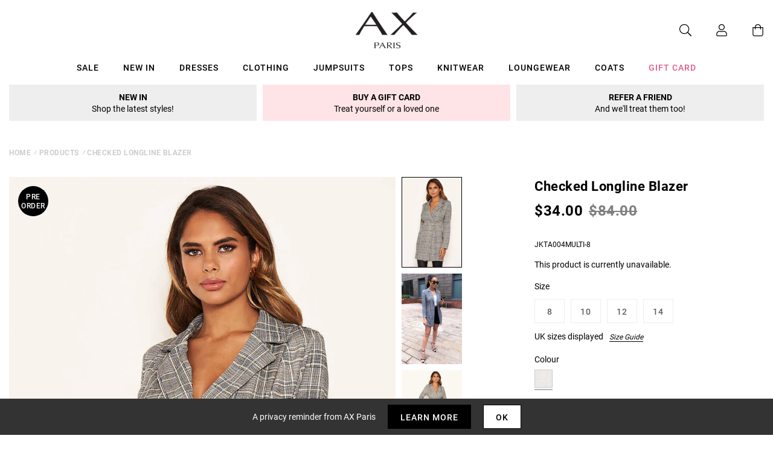

--- FILE ---
content_type: text/javascript; charset=utf-8
request_url: https://us.axparis.com/products/checked-longline-blazer.js
body_size: 707
content:
{"id":5956627071137,"title":"Checked Longline Blazer","handle":"checked-longline-blazer","description":"Our Checked Longline Blazer is a wardrobe essential! Wear with a\u003cbr\u003e\nT-Shirt, Jeans and some simple heels for the perfect day to night\u003cbr\u003e\nlook, or pair with some trainers for a cool casual look. \u003cbr\u003e\n\u003cbr\u003e\nModel wears: UK 8\/ EU 36\/ US 4\u003cbr\u003e\n\u003cbr\u003e\nModel's height: 170cm\/ 5 7  \u003cbr\u003e\n\u003cbr\u003e\nApprox length from centre back to hem: 79cm\u003cbr\u003e\n\u003cbr\u003e\nFabric composition: 95% Polyester 5% Elastane\u003cbr\u003e\n\u003cbr\u003e\nColour: MULTI\u003cbr\u003e\n","published_at":"2019-08-21T12:25:29+01:00","created_at":"2020-12-14T18:49:40+00:00","vendor":"AX Paris","type":"Garment","tags":["Clothing","Coats And Jackets","colour: checked-longline-blazer","not-backinstock","Sale"],"price":3400,"price_min":3400,"price_max":3400,"available":false,"price_varies":false,"compare_at_price":8400,"compare_at_price_min":8400,"compare_at_price_max":8400,"compare_at_price_varies":false,"variants":[{"id":37302439870625,"title":"8","option1":"8","option2":null,"option3":null,"sku":"JKTA004MULTI-8","requires_shipping":true,"taxable":true,"featured_image":null,"available":false,"name":"Checked Longline Blazer - 8","public_title":"8","options":["8"],"price":3400,"weight":600,"compare_at_price":8400,"inventory_management":"shopify","barcode":null,"quantity_rule":{"min":1,"max":null,"increment":1},"quantity_price_breaks":[],"requires_selling_plan":false,"selling_plan_allocations":[]},{"id":37302439968929,"title":"10","option1":"10","option2":null,"option3":null,"sku":"JKTA004MULTI-10","requires_shipping":true,"taxable":true,"featured_image":null,"available":false,"name":"Checked Longline Blazer - 10","public_title":"10","options":["10"],"price":3400,"weight":600,"compare_at_price":8400,"inventory_management":"shopify","barcode":null,"quantity_rule":{"min":1,"max":null,"increment":1},"quantity_price_breaks":[],"requires_selling_plan":false,"selling_plan_allocations":[]},{"id":37302440034465,"title":"12","option1":"12","option2":null,"option3":null,"sku":"JKTA004MULTI-12","requires_shipping":true,"taxable":true,"featured_image":null,"available":false,"name":"Checked Longline Blazer - 12","public_title":"12","options":["12"],"price":3400,"weight":600,"compare_at_price":8400,"inventory_management":"shopify","barcode":null,"quantity_rule":{"min":1,"max":null,"increment":1},"quantity_price_breaks":[],"requires_selling_plan":false,"selling_plan_allocations":[]},{"id":37302440100001,"title":"14","option1":"14","option2":null,"option3":null,"sku":"JKTA004MULTI-14","requires_shipping":true,"taxable":true,"featured_image":null,"available":false,"name":"Checked Longline Blazer - 14","public_title":"14","options":["14"],"price":3400,"weight":600,"compare_at_price":8400,"inventory_management":"shopify","barcode":null,"quantity_rule":{"min":1,"max":null,"increment":1},"quantity_price_breaks":[],"requires_selling_plan":false,"selling_plan_allocations":[]}],"images":["\/\/cdn.shopify.com\/s\/files\/1\/0517\/2638\/5313\/products\/Checked-Longline-Blazer-6.jpg?v=1650402784","\/\/cdn.shopify.com\/s\/files\/1\/0517\/2638\/5313\/products\/Checked-Longline-Blazer-10_8287b06f-89b7-4880-9834-74e2aab6d3e2.jpg?v=1650402784","\/\/cdn.shopify.com\/s\/files\/1\/0517\/2638\/5313\/products\/Checked-Longline-Blazer-7.jpg?v=1650402784","\/\/cdn.shopify.com\/s\/files\/1\/0517\/2638\/5313\/products\/Checked-Longline-Blazer-8.jpg?v=1650402784","\/\/cdn.shopify.com\/s\/files\/1\/0517\/2638\/5313\/products\/Checked-Longline-Blazer-4.jpg?v=1650402784","\/\/cdn.shopify.com\/s\/files\/1\/0517\/2638\/5313\/products\/Checked-Longline-Blazer-9.jpg?v=1650402784","\/\/cdn.shopify.com\/s\/files\/1\/0517\/2638\/5313\/products\/47431.png?v=1650402784"],"featured_image":"\/\/cdn.shopify.com\/s\/files\/1\/0517\/2638\/5313\/products\/Checked-Longline-Blazer-6.jpg?v=1650402784","options":[{"name":"Title","position":1,"values":["8","10","12","14"]}],"url":"\/products\/checked-longline-blazer","media":[{"alt":null,"id":26881932722337,"position":1,"preview_image":{"aspect_ratio":0.667,"height":1500,"width":1001,"src":"https:\/\/cdn.shopify.com\/s\/files\/1\/0517\/2638\/5313\/products\/Checked-Longline-Blazer-6.jpg?v=1650402784"},"aspect_ratio":0.667,"height":1500,"media_type":"image","src":"https:\/\/cdn.shopify.com\/s\/files\/1\/0517\/2638\/5313\/products\/Checked-Longline-Blazer-6.jpg?v=1650402784","width":1001},{"alt":null,"id":26881932755105,"position":2,"preview_image":{"aspect_ratio":0.667,"height":1500,"width":1001,"src":"https:\/\/cdn.shopify.com\/s\/files\/1\/0517\/2638\/5313\/products\/Checked-Longline-Blazer-10_8287b06f-89b7-4880-9834-74e2aab6d3e2.jpg?v=1650402784"},"aspect_ratio":0.667,"height":1500,"media_type":"image","src":"https:\/\/cdn.shopify.com\/s\/files\/1\/0517\/2638\/5313\/products\/Checked-Longline-Blazer-10_8287b06f-89b7-4880-9834-74e2aab6d3e2.jpg?v=1650402784","width":1001},{"alt":null,"id":26881932787873,"position":3,"preview_image":{"aspect_ratio":0.667,"height":1500,"width":1001,"src":"https:\/\/cdn.shopify.com\/s\/files\/1\/0517\/2638\/5313\/products\/Checked-Longline-Blazer-7.jpg?v=1650402784"},"aspect_ratio":0.667,"height":1500,"media_type":"image","src":"https:\/\/cdn.shopify.com\/s\/files\/1\/0517\/2638\/5313\/products\/Checked-Longline-Blazer-7.jpg?v=1650402784","width":1001},{"alt":null,"id":26881932820641,"position":4,"preview_image":{"aspect_ratio":0.667,"height":1500,"width":1001,"src":"https:\/\/cdn.shopify.com\/s\/files\/1\/0517\/2638\/5313\/products\/Checked-Longline-Blazer-8.jpg?v=1650402784"},"aspect_ratio":0.667,"height":1500,"media_type":"image","src":"https:\/\/cdn.shopify.com\/s\/files\/1\/0517\/2638\/5313\/products\/Checked-Longline-Blazer-8.jpg?v=1650402784","width":1001},{"alt":null,"id":26881932853409,"position":5,"preview_image":{"aspect_ratio":0.667,"height":1500,"width":1001,"src":"https:\/\/cdn.shopify.com\/s\/files\/1\/0517\/2638\/5313\/products\/Checked-Longline-Blazer-4.jpg?v=1650402784"},"aspect_ratio":0.667,"height":1500,"media_type":"image","src":"https:\/\/cdn.shopify.com\/s\/files\/1\/0517\/2638\/5313\/products\/Checked-Longline-Blazer-4.jpg?v=1650402784","width":1001},{"alt":null,"id":26881932886177,"position":6,"preview_image":{"aspect_ratio":0.667,"height":1500,"width":1001,"src":"https:\/\/cdn.shopify.com\/s\/files\/1\/0517\/2638\/5313\/products\/Checked-Longline-Blazer-9.jpg?v=1650402784"},"aspect_ratio":0.667,"height":1500,"media_type":"image","src":"https:\/\/cdn.shopify.com\/s\/files\/1\/0517\/2638\/5313\/products\/Checked-Longline-Blazer-9.jpg?v=1650402784","width":1001},{"alt":null,"id":26881932918945,"position":7,"preview_image":{"aspect_ratio":1.0,"height":30,"width":30,"src":"https:\/\/cdn.shopify.com\/s\/files\/1\/0517\/2638\/5313\/products\/47431.png?v=1650402784"},"aspect_ratio":1.0,"height":30,"media_type":"image","src":"https:\/\/cdn.shopify.com\/s\/files\/1\/0517\/2638\/5313\/products\/47431.png?v=1650402784","width":30}],"requires_selling_plan":false,"selling_plan_groups":[]}